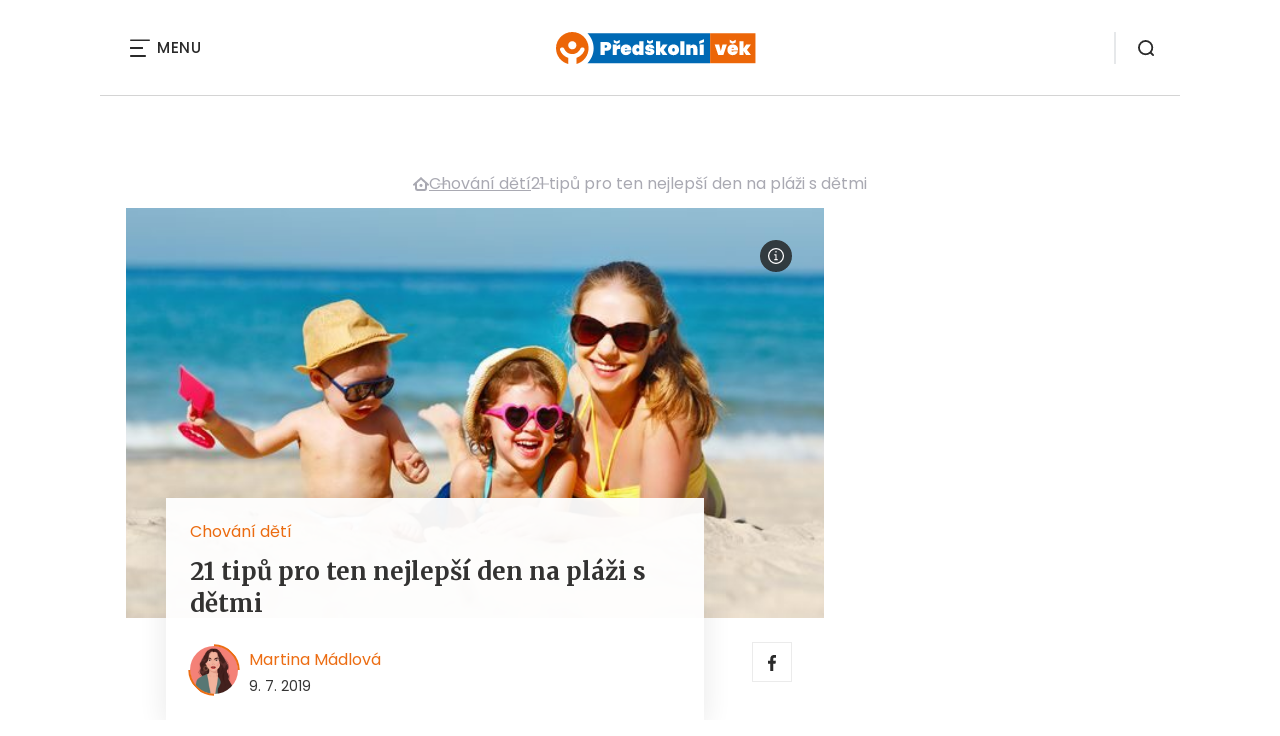

--- FILE ---
content_type: text/html; charset=UTF-8
request_url: https://www.predskolnivek.cz/21-tipu-pro-ten-nejlepsi-den-na-plazi-s-detmi/
body_size: 14335
content:
<!DOCTYPE html>
<html lang="cs">


<head>
    <meta charset="utf-8" />
    <!--[if IE]><meta http-equiv="X-UA-Compatible" content="IE=edge,chrome=1" /><![endif]-->
    <meta name="author" content="Brilo - https://www.brilo.cz" />
    <meta name="viewport" content="width=device-width, initial-scale=1, shrink-to-fit=no, viewport-fit=cover" />
    <meta name="format-detection" content="telephone=no" />

    
    <link rel="preconnect" href=" http://fonts.googleapis.com/" crossorigin="crossorigin">
    <link rel="preconnect" href="https://www.youtube.com">
    <link rel="preconnect" href="https://i.ytimg.com">
    <link rel="preconnect" href="https://i9.ytimg.com">
    <link rel=“preconnect“ href="https://connect.facebook.net/">

    <title>21 tipů pro ten nejlepší den na pláži s dětmi - PředškolníVěk.cz</title>

            <link type="image/png" href="https://www.predskolnivek.cz/wp-content/themes/czechnetmedia/images/favicon/PredskolniVek/favicon_package_v0.16/apple-touch-icon.png" rel="apple-touch-icon" sizes="180x180">
        <link type="image/png" href="https://www.predskolnivek.cz/wp-content/themes/czechnetmedia/images/favicon/PredskolniVek/favicon_package_v0.16/favicon-32x32.png" rel="icon" sizes="32x32">
        <link type="image/png" href="https://www.predskolnivek.cz/wp-content/themes/czechnetmedia/images/favicon/PredskolniVek/favicon_package_v0.16/favicon-16x16.png" rel="icon" sizes="16x16">
        <link type="image/png" href="https://www.predskolnivek.cz/wp-content/themes/czechnetmedia/images/favicon/PredskolniVek/favicon_package_v0.16/android-chrome-192x192.png" rel="icon" sizes="192x192">
        <link type="image/png" href="https://www.predskolnivek.cz/wp-content/themes/czechnetmedia/images/favicon/PredskolniVek/favicon_package_v0.16/android-chrome-512x512.png" rel="icon" sizes="512x512">
        <link type="image/png" href="https://www.predskolnivek.cz/wp-content/themes/czechnetmedia/images/favicon/PredskolniVek/favicon_package_v0.16/mstile-150x150.png" rel="icon" sizes="150x150">
        <link rel="manifest" href="https://www.predskolnivek.cz/wp-content/themes/czechnetmedia/images/favicon/PredskolniVek/favicon_package_v0.16/site.webmanifest" crossorigin="use-credentials">
        <link rel="icon" href="https://www.predskolnivek.cz/wp-content/themes/czechnetmedia/images/favicon/PredskolniVek/favicon_package_v0.16/favicon.ico" type="image/x-icon" />
                    <link href="https://www.predskolnivek.cz/wp-content/themes/czechnetmedia/images/favicon/PredskolniVek/favicon_package_v0.16/safari-pinned-tab.svg" rel="mask-icon" color="#ec6607">
            <meta name="msapplication-TileColor" content="#ec6607">
            <meta name="theme-color" content="#ffffff">
            

    <script src="//delivery.r2b2.cz/static/cnm/cmp.js" async></script>
<!-- Google Tag Manager -->
<script>(function(w,d,s,l,i){w[l]=w[l]||[];w[l].push({'gtm.start':
new Date().getTime(),event:'gtm.js'});var f=d.getElementsByTagName(s)[0],
j=d.createElement(s),dl=l!='dataLayer'?'&l='+l:'';j.async=true;j.src=
'https://www.googletagmanager.com/gtm.js?id='+i+dl;f.parentNode.insertBefore(j,f);
})(window,document,'script','dataLayer','GTM-TCVRSW3');</script>
<!-- End Google Tag Manager -->
    <meta name='robots' content='index, follow, max-image-preview:large, max-snippet:-1, max-video-preview:-1' />

	<!-- This site is optimized with the Yoast SEO plugin v19.13 - https://yoast.com/wordpress/plugins/seo/ -->
	<link rel="canonical" href="https://www.predskolnivek.cz/21-tipu-pro-ten-nejlepsi-den-na-plazi-s-detmi/" />
	<meta property="og:locale" content="cs_CZ" />
	<meta property="og:type" content="article" />
	<meta property="og:title" content="21 tipů pro ten nejlepší den na pláži s dětmi - PředškolníVěk.cz" />
	<meta property="og:description" content="I kdy&#382; m&aacute;te v&iacute;c d&#283;t&iacute;, nemus&iacute; b&yacute;t va&scaron;e dovolen&aacute; na pl&aacute;&#382;i no&#269;n&iacute; m&#367;rou. Nenechte se zastra&scaron;it a vezm&#283;te je s&nbsp;sebou. S&nbsp;na&scaron;imi tipy si to dokonale u&#382;ijete.Mo&#345;sk&yacute; v&aacute;nek, slun&iacute;&#269;ko, p&#345;&iacute;jemn&yacute; zvuk vln. A do toho va&scaron;e d&#283;ti k&#345;i&#269;&iacute;, b&#283;haj&iacute; a nejsou k&nbsp;zastaven&iacute;. Jedno d&iacute;t&#283; se sna&#382;&iacute; ob&#283;dvat p&iacute;sek, druh&eacute; se chce utopit a t&#345;et&iacute; by ode&scaron;lo..." />
	<meta property="og:url" content="https://www.predskolnivek.cz/21-tipu-pro-ten-nejlepsi-den-na-plazi-s-detmi/" />
	<meta property="og:site_name" content="PředškolníVěk.cz" />
	<meta property="article:published_time" content="2019-07-09T13:54:05+00:00" />
	<meta property="article:modified_time" content="2019-07-07T21:54:27+00:00" />
	<meta property="og:image" content="https://www.predskolnivek.cz/wp-content/uploads/2019/07/deti-plaz.jpg" />
	<meta property="og:image:width" content="640" />
	<meta property="og:image:height" content="340" />
	<meta property="og:image:type" content="image/jpeg" />
	<meta name="author" content="Martina Mádlová" />
	<meta name="twitter:card" content="summary_large_image" />
	<meta name="twitter:label1" content="Napsal(a)" />
	<meta name="twitter:data1" content="Martina Mádlová" />
	<meta name="twitter:label2" content="Odhadovaná doba čtení" />
	<meta name="twitter:data2" content="7 minut" />
	<!-- / Yoast SEO plugin. -->


<link rel='dns-prefetch' href='//ajax.googleapis.com' />
<link rel='dns-prefetch' href='//d21-a.sdn.cz' />
<link rel='dns-prefetch' href='//fonts.googleapis.com' />
<style id='safe-svg-svg-icon-style-inline-css' type='text/css'>
.safe-svg-cover{text-align:center}.safe-svg-cover .safe-svg-inside{display:inline-block;max-width:100%}.safe-svg-cover svg{height:100%;max-height:100%;max-width:100%;width:100%}

</style>
<style id='global-styles-inline-css' type='text/css'>
body{--wp--preset--color--black: #000000;--wp--preset--color--cyan-bluish-gray: #abb8c3;--wp--preset--color--white: #ffffff;--wp--preset--color--pale-pink: #f78da7;--wp--preset--color--vivid-red: #cf2e2e;--wp--preset--color--luminous-vivid-orange: #ff6900;--wp--preset--color--luminous-vivid-amber: #fcb900;--wp--preset--color--light-green-cyan: #7bdcb5;--wp--preset--color--vivid-green-cyan: #00d084;--wp--preset--color--pale-cyan-blue: #8ed1fc;--wp--preset--color--vivid-cyan-blue: #0693e3;--wp--preset--color--vivid-purple: #9b51e0;--wp--preset--gradient--vivid-cyan-blue-to-vivid-purple: linear-gradient(135deg,rgba(6,147,227,1) 0%,rgb(155,81,224) 100%);--wp--preset--gradient--light-green-cyan-to-vivid-green-cyan: linear-gradient(135deg,rgb(122,220,180) 0%,rgb(0,208,130) 100%);--wp--preset--gradient--luminous-vivid-amber-to-luminous-vivid-orange: linear-gradient(135deg,rgba(252,185,0,1) 0%,rgba(255,105,0,1) 100%);--wp--preset--gradient--luminous-vivid-orange-to-vivid-red: linear-gradient(135deg,rgba(255,105,0,1) 0%,rgb(207,46,46) 100%);--wp--preset--gradient--very-light-gray-to-cyan-bluish-gray: linear-gradient(135deg,rgb(238,238,238) 0%,rgb(169,184,195) 100%);--wp--preset--gradient--cool-to-warm-spectrum: linear-gradient(135deg,rgb(74,234,220) 0%,rgb(151,120,209) 20%,rgb(207,42,186) 40%,rgb(238,44,130) 60%,rgb(251,105,98) 80%,rgb(254,248,76) 100%);--wp--preset--gradient--blush-light-purple: linear-gradient(135deg,rgb(255,206,236) 0%,rgb(152,150,240) 100%);--wp--preset--gradient--blush-bordeaux: linear-gradient(135deg,rgb(254,205,165) 0%,rgb(254,45,45) 50%,rgb(107,0,62) 100%);--wp--preset--gradient--luminous-dusk: linear-gradient(135deg,rgb(255,203,112) 0%,rgb(199,81,192) 50%,rgb(65,88,208) 100%);--wp--preset--gradient--pale-ocean: linear-gradient(135deg,rgb(255,245,203) 0%,rgb(182,227,212) 50%,rgb(51,167,181) 100%);--wp--preset--gradient--electric-grass: linear-gradient(135deg,rgb(202,248,128) 0%,rgb(113,206,126) 100%);--wp--preset--gradient--midnight: linear-gradient(135deg,rgb(2,3,129) 0%,rgb(40,116,252) 100%);--wp--preset--duotone--dark-grayscale: url('#wp-duotone-dark-grayscale');--wp--preset--duotone--grayscale: url('#wp-duotone-grayscale');--wp--preset--duotone--purple-yellow: url('#wp-duotone-purple-yellow');--wp--preset--duotone--blue-red: url('#wp-duotone-blue-red');--wp--preset--duotone--midnight: url('#wp-duotone-midnight');--wp--preset--duotone--magenta-yellow: url('#wp-duotone-magenta-yellow');--wp--preset--duotone--purple-green: url('#wp-duotone-purple-green');--wp--preset--duotone--blue-orange: url('#wp-duotone-blue-orange');--wp--preset--font-size--small: 13px;--wp--preset--font-size--medium: 20px;--wp--preset--font-size--large: 36px;--wp--preset--font-size--x-large: 42px;}.has-black-color{color: var(--wp--preset--color--black) !important;}.has-cyan-bluish-gray-color{color: var(--wp--preset--color--cyan-bluish-gray) !important;}.has-white-color{color: var(--wp--preset--color--white) !important;}.has-pale-pink-color{color: var(--wp--preset--color--pale-pink) !important;}.has-vivid-red-color{color: var(--wp--preset--color--vivid-red) !important;}.has-luminous-vivid-orange-color{color: var(--wp--preset--color--luminous-vivid-orange) !important;}.has-luminous-vivid-amber-color{color: var(--wp--preset--color--luminous-vivid-amber) !important;}.has-light-green-cyan-color{color: var(--wp--preset--color--light-green-cyan) !important;}.has-vivid-green-cyan-color{color: var(--wp--preset--color--vivid-green-cyan) !important;}.has-pale-cyan-blue-color{color: var(--wp--preset--color--pale-cyan-blue) !important;}.has-vivid-cyan-blue-color{color: var(--wp--preset--color--vivid-cyan-blue) !important;}.has-vivid-purple-color{color: var(--wp--preset--color--vivid-purple) !important;}.has-black-background-color{background-color: var(--wp--preset--color--black) !important;}.has-cyan-bluish-gray-background-color{background-color: var(--wp--preset--color--cyan-bluish-gray) !important;}.has-white-background-color{background-color: var(--wp--preset--color--white) !important;}.has-pale-pink-background-color{background-color: var(--wp--preset--color--pale-pink) !important;}.has-vivid-red-background-color{background-color: var(--wp--preset--color--vivid-red) !important;}.has-luminous-vivid-orange-background-color{background-color: var(--wp--preset--color--luminous-vivid-orange) !important;}.has-luminous-vivid-amber-background-color{background-color: var(--wp--preset--color--luminous-vivid-amber) !important;}.has-light-green-cyan-background-color{background-color: var(--wp--preset--color--light-green-cyan) !important;}.has-vivid-green-cyan-background-color{background-color: var(--wp--preset--color--vivid-green-cyan) !important;}.has-pale-cyan-blue-background-color{background-color: var(--wp--preset--color--pale-cyan-blue) !important;}.has-vivid-cyan-blue-background-color{background-color: var(--wp--preset--color--vivid-cyan-blue) !important;}.has-vivid-purple-background-color{background-color: var(--wp--preset--color--vivid-purple) !important;}.has-black-border-color{border-color: var(--wp--preset--color--black) !important;}.has-cyan-bluish-gray-border-color{border-color: var(--wp--preset--color--cyan-bluish-gray) !important;}.has-white-border-color{border-color: var(--wp--preset--color--white) !important;}.has-pale-pink-border-color{border-color: var(--wp--preset--color--pale-pink) !important;}.has-vivid-red-border-color{border-color: var(--wp--preset--color--vivid-red) !important;}.has-luminous-vivid-orange-border-color{border-color: var(--wp--preset--color--luminous-vivid-orange) !important;}.has-luminous-vivid-amber-border-color{border-color: var(--wp--preset--color--luminous-vivid-amber) !important;}.has-light-green-cyan-border-color{border-color: var(--wp--preset--color--light-green-cyan) !important;}.has-vivid-green-cyan-border-color{border-color: var(--wp--preset--color--vivid-green-cyan) !important;}.has-pale-cyan-blue-border-color{border-color: var(--wp--preset--color--pale-cyan-blue) !important;}.has-vivid-cyan-blue-border-color{border-color: var(--wp--preset--color--vivid-cyan-blue) !important;}.has-vivid-purple-border-color{border-color: var(--wp--preset--color--vivid-purple) !important;}.has-vivid-cyan-blue-to-vivid-purple-gradient-background{background: var(--wp--preset--gradient--vivid-cyan-blue-to-vivid-purple) !important;}.has-light-green-cyan-to-vivid-green-cyan-gradient-background{background: var(--wp--preset--gradient--light-green-cyan-to-vivid-green-cyan) !important;}.has-luminous-vivid-amber-to-luminous-vivid-orange-gradient-background{background: var(--wp--preset--gradient--luminous-vivid-amber-to-luminous-vivid-orange) !important;}.has-luminous-vivid-orange-to-vivid-red-gradient-background{background: var(--wp--preset--gradient--luminous-vivid-orange-to-vivid-red) !important;}.has-very-light-gray-to-cyan-bluish-gray-gradient-background{background: var(--wp--preset--gradient--very-light-gray-to-cyan-bluish-gray) !important;}.has-cool-to-warm-spectrum-gradient-background{background: var(--wp--preset--gradient--cool-to-warm-spectrum) !important;}.has-blush-light-purple-gradient-background{background: var(--wp--preset--gradient--blush-light-purple) !important;}.has-blush-bordeaux-gradient-background{background: var(--wp--preset--gradient--blush-bordeaux) !important;}.has-luminous-dusk-gradient-background{background: var(--wp--preset--gradient--luminous-dusk) !important;}.has-pale-ocean-gradient-background{background: var(--wp--preset--gradient--pale-ocean) !important;}.has-electric-grass-gradient-background{background: var(--wp--preset--gradient--electric-grass) !important;}.has-midnight-gradient-background{background: var(--wp--preset--gradient--midnight) !important;}.has-small-font-size{font-size: var(--wp--preset--font-size--small) !important;}.has-medium-font-size{font-size: var(--wp--preset--font-size--medium) !important;}.has-large-font-size{font-size: var(--wp--preset--font-size--large) !important;}.has-x-large-font-size{font-size: var(--wp--preset--font-size--x-large) !important;}
</style>
<link rel='stylesheet' id='diffvi-dist-css'  href='https://www.predskolnivek.cz/wp-content/plugins/distributor/distributor.css?ver=4.4' type='text/css' media='all' />
<link rel='stylesheet' id='google-font-css'  href='https://fonts.googleapis.com/css2?family=Merriweather:wght@700&#038;family=Poppins:wght@400;500;700&#038;display=swap' type='text/css' media='all' />
<link rel='stylesheet' id='theme-style-css'  href='https://www.predskolnivek.cz/wp-content/themes/czechnetmedia/style.css?ver=2020-12-15' type='text/css' media='all' />
<script type='text/javascript' src='https://www.predskolnivek.cz/wp-includes/js/jquery/jquery.min.js?ver=3.6.0' id='jquery-core-js'></script>
<script type='text/javascript' src='https://www.predskolnivek.cz/wp-includes/js/jquery/jquery-migrate.min.js?ver=3.3.2' id='jquery-migrate-js'></script>
<script type='text/javascript' src='https://d21-a.sdn.cz/d_21/sl/3/loader.js' id='seznam-jquery-js'></script>
<link rel="https://api.w.org/" href="https://www.predskolnivek.cz/wp-json/" /><link rel="alternate" type="application/json" href="https://www.predskolnivek.cz/wp-json/wp/v2/posts/574" /><link rel="alternate" type="application/json+oembed" href="https://www.predskolnivek.cz/wp-json/oembed/1.0/embed?url=https%3A%2F%2Fwww.predskolnivek.cz%2F21-tipu-pro-ten-nejlepsi-den-na-plazi-s-detmi%2F" />
<link rel="alternate" type="text/xml+oembed" href="https://www.predskolnivek.cz/wp-json/oembed/1.0/embed?url=https%3A%2F%2Fwww.predskolnivek.cz%2F21-tipu-pro-ten-nejlepsi-den-na-plazi-s-detmi%2F&#038;format=xml" />
<script src="https://ssp.imedia.cz/static/js/ssp.js"></script>

</head>

<body class="post-template-default single single-post postid-574 single-format-standard" style="--primary: #ec6607; --primary-hover: #ec6607; --primary-light: #feede0; --text: #2A2A2A; ">

    <!-- Google Tag Manager (noscript) -->
<noscript><iframe src="https://www.googletagmanager.com/ns.html?id=GTM-TCVRSW3"
height="0" width="0" style="display:none;visibility:hidden"></iframe></noscript>
<!-- End Google Tag Manager (noscript) -->
            <header class="header-main">
    <span class="header-main__scrolled-bar"></span>
    <div class="container">
        <nav class="header-main__nav-main">
            <ul>
                <li id="menu-item-73" class="menu-item menu-item-type-taxonomy menu-item-object-category menu-item-73"><a href="https://www.predskolnivek.cz/category/chystame-se-do-skoly/">Škola</a></li>
<li id="menu-item-74" class="menu-item menu-item-type-taxonomy menu-item-object-category menu-item-74"><a href="https://www.predskolnivek.cz/category/co-ma-umet-predskolak/">Co má umět předškolák</a></li>
<li id="menu-item-75" class="menu-item menu-item-type-taxonomy menu-item-object-category menu-item-75"><a href="https://www.predskolnivek.cz/category/deti-a-sport/">Sport</a></li>
<li id="menu-item-76" class="menu-item menu-item-type-taxonomy menu-item-object-category menu-item-76"><a href="https://www.predskolnivek.cz/category/hudba-pro-deti/">Hudba</a></li>
<li id="menu-item-77" class="menu-item menu-item-type-taxonomy menu-item-object-category menu-item-77"><a href="https://www.predskolnivek.cz/category/krouzky-a-vzdelavani-deti/">Kroužky</a></li>
<li id="menu-item-78" class="menu-item menu-item-type-taxonomy menu-item-object-category menu-item-78"><a href="https://www.predskolnivek.cz/category/maminky/">Maminky</a></li>
<li id="menu-item-79" class="menu-item menu-item-type-taxonomy menu-item-object-category menu-item-79"><a href="https://www.predskolnivek.cz/category/skolka/">Školka</a></li>
<li id="menu-item-80" class="menu-item menu-item-type-taxonomy menu-item-object-category menu-item-80"><a href="https://www.predskolnivek.cz/category/zdravi-deti/">Zdraví dětí</a></li>
            </ul>
        </nav>

        <div class="header-main__nav-button">
            <span></span>
            <span></span>
            <span></span>
            <span></span>
            Menu
        </div>

                                            <a class="header-main__brand" href="https://www.predskolnivek.cz">
                    <img src="" data-src="https://www.predskolnivek.cz/wp-content/uploads/2021/04/logo21_PredskolniVek.svg" draggable="false" alt="PředškolníVěk.cz" ><noscript><img src="https://www.predskolnivek.cz/wp-content/uploads/2021/04/logo21_PredskolniVek.svg" alt="PředškolníVěk.cz"></noscript>                </a>
                    
        
        <div class="header-search">
    <form id="searchform" class="header-search__inner" role="search" method="get" action="https://www.predskolnivek.cz/">

        <input id="s" name="s" class="header-search__input" type="text" placeholder="Hledat na...">

        <button class="btn  header-search__submit --small --primary" type="submit">
            <span>Vyhledat</span>
        </button>
    </form>

    <div class="header-search__button">
        <svg xmlns="http://www.w3.org/2000/svg" width="16" height="16" viewBox="0 0 16 16"><path class="a" d="M15.731 14.44l-2.146-2.138a7.607 7.607 0 001.624-4.7 7.641 7.641 0 00-7.6-7.6 7.641 7.641 0 00-7.6 7.6 7.641 7.641 0 007.6 7.6 7.606 7.606 0 004.7-1.624l2.138 2.146a.91.91 0 00.646.269.91.91 0 00.645-.269.91.91 0 00.262-.638.91.91 0 00-.269-.646zM1.85 7.62a5.8 5.8 0 015.77-5.77 5.8 5.8 0 015.77 5.77 5.8 5.8 0 01-5.77 5.77 5.8 5.8 0 01-5.77-5.77z"/></svg>    </div>
</div>    </div>
    <div class="header-mask"></div>
</header>

        <main>
            <section class="entry-content-section base-section --p-top-0 --mobile-p-x-0"><div class="container"><div id="dist_leaderboard" class="distributor" aria-hidden="true"><div id="ado-oKKQM8y.N505B9J8CuW.7xwFoUgOAUd1tUTKi9wlrBv.W7"></div><div id="ssp-zone-139314"></div></div>
</div></section>                <div class="breadcrumbs-container container">
        <div class="breadcrumbs  ">
            <span><span><a href="https://www.predskolnivek.cz/">Domů</a></span>  <span><a href="https://www.predskolnivek.cz/category/chovani-deti/">Chování dětí</a></span>  <span class="breadcrumb_last" aria-current="page">21 tipů pro ten nejlepší den na pláži s dětmi</span></span>        </div>
    </div>

            <div id="projectNotices" class="container">
	</div>    
    <div class="container">
        <div class="content-and-aside layout-base-content">
            <div class="content">
                                    
<section class="base-section detail-intro-section --p-top-0 --p-x-0">
    <div class="container">

        
    <div class="detail-intro-gallery">
        <div class="gallery-item detail-intro-gallery__item">
            <div class="gallery-icon detail-intro-gallery__icon">
                <a class="detail-intro-gallery__img" href="https://www.predskolnivek.cz/21-tipu-pro-ten-nejlepsi-den-na-plazi-s-detmi/?galerie&obrazek=576">
                    <img src="" data-src="https://www.predskolnivek.cz/wp-content/uploads/fly-images/576/deti-plaz-1036x608-c.jpg" srcset="" data-srcset="https://www.predskolnivek.cz/wp-content/uploads/fly-images/576/deti-plaz-414x244-c.jpg 414w, https://www.predskolnivek.cz/wp-content/uploads/fly-images/576/deti-plaz-699x411-c.jpg 699w, https://www.predskolnivek.cz/wp-content/uploads/fly-images/576/deti-plaz-1036x608-c.jpg 1036w, https://www.predskolnivek.cz/wp-content/uploads/fly-images/576/deti-plaz-1398x822-c.jpg 1398w, https://www.predskolnivek.cz/wp-content/uploads/fly-images/576/deti-plaz-2072x1216-c.jpg 2072w" draggable="false" alt="Děti na pláži" ><noscript><img src="https://www.predskolnivek.cz/wp-content/uploads/fly-images/576/deti-plaz-1036x608-c.jpg" alt="Děti na pláži"></noscript>                </a>
            </div>
        </div>

        
                    <div class="detail-intro-gallery__autor-block">
                <span class="detail-intro-gallery__autor">Zdroj: Shutterstock</span>
                <img src="" data-src="https://www.predskolnivek.cz/wp-content/themes/czechnetmedia/images/svg/info.svg" alt="" aria-hidden="true" draggable="false">
            </div>
        
            </div>

        <div class="detail-intro-section__content ">
            <div class="post-item  signpost-item__post">
                <div class="post-item__tags base-text base-header__tag">
                    <a class='post-item__tag-link' href='https://www.predskolnivek.cz/category/chovani-deti/'>
                        Chování dětí                    </a>
                </div>

                <header class="post-item__header">
                    <h1 class="post-item__heading article-heading">
                        21 tipů pro ten nejlepší den na pláži s dětmi                    </h1>
                </header>

                <div class="post-item__author">
                    <div class="author">
                        <a class="author__image" href="https://www.predskolnivek.cz/author/martina-madlova/">
                            <img src="" data-src="https://www.predskolnivek.cz/wp-content/uploads/2022/04/nausnice-300x300.jpg" alt="Martina Mádlová">
                        </a>
                        <div class="author__text">
                            <h4 class="author__heading base-text">
                                <a href="https://www.predskolnivek.cz/author/martina-madlova/">Martina Mádlová</a>
                            </h4>

                            <p class="author__perex small-text">
                                                                    9. 7. 2019                                                            </p>
                        </div>
                    </div>
                </div>
            </div>

            <div class="detail-intro-gallery__share">
                <a class="detail-intro-section__link" href="https://www.facebook.com/sharer/sharer.php?u=https://www.predskolnivek.cz/21-tipu-pro-ten-nejlepsi-den-na-plazi-s-detmi/" target="_blank" rel="nofollow">
                    <svg xmlns="http://www.w3.org/2000/svg" width="8.31" height="16" viewBox="0 0 8.31 16"><path class="a" d="M5.393 16V8.7h2.449l.367-2.845H5.393V4.039c0-.823.228-1.385 1.41-1.385h1.505V.109a20.41 20.41 0 00-2.194-.111 3.427 3.427 0 00-3.659 3.759v2.1H0v2.845h2.456v7.3z"/></svg>                </a>
                            </div>
        </div>

            </div>
</section>
                    
<div class="entry-content js-page-progress-bar-offset entry-content-detail">
    <p>I kdy&#382; m&aacute;te v&iacute;c d&#283;t&iacute;, nemus&iacute; b&yacute;t va&scaron;e dovolen&aacute; na pl&aacute;&#382;i no&#269;n&iacute; m&#367;rou. Nenechte se zastra&scaron;it a vezm&#283;te je s&nbsp;sebou. S&nbsp;na&scaron;imi tipy si to dokonale u&#382;ijete.<!--more--><p>Mo&#345;sk&yacute; v&aacute;nek, slun&iacute;&#269;ko, p&#345;&iacute;jemn&yacute; zvuk vln. A do toho va&scaron;e d&#283;ti k&#345;i&#269;&iacute;, b&#283;haj&iacute; a nejsou k&nbsp;zastaven&iacute;. Jedno d&iacute;t&#283; se sna&#382;&iacute; ob&#283;dvat p&iacute;sek, druh&eacute; se chce utopit a t&#345;et&iacute; by ode&scaron;lo s&nbsp;ka&#382;d&yacute;m. Nic se ale nej&iacute; tak hork&eacute;, jak to vypad&aacute;. I vy se m&#367;&#382;ete nau&#269;it milovat pobyt u mo&#345;e nebo kdekoliv jinde jako rodina a se v&scaron;&iacute;m v&scaron;udy.</p><div id="dist_single01" class="distributor dist_single dist_before01h2" aria-hidden="true"><div id="ado-q1.hu7dorN4qAVwsHzdat.YI4im1c947RxCW7wx2O4X.X7"></div><div id="ssp-zone-139344"></div></div>

<h2>1. Jd&#283;te velmi brzy nebo naopak pozd&#283;</h2><p>Bu&#271; brzy vsta&#328;te a jd&#283;te na pl&aacute;&#382; hned r&aacute;no. Dopoledne m&#367;&#382;ete ukon&#269;it &#269;ast&yacute;m ob&#283;dem na pl&aacute;&#382;i. Nebo jd&#283;te a&#382; pozd&#283;ji odpoledne. Jde o to, vyhnout se nejhor&scaron;&iacute; dob&#283;, kdy jsou UV paprsky nejsiln&#283;j&scaron;&iacute;.</p><h2>2. Po&#345;i&#271;te vhodn&yacute; opalovac&iacute; kr&eacute;m</h2><p>Opalovac&iacute; kr&eacute;m volte takov&yacute;, kter&yacute; se rychle vst&#345;eb&aacute;, snadno nan&aacute;&scaron;&iacute; a nezanech&aacute;v&aacute; b&iacute;l&yacute; povlak. Ide&aacute;ln&#283; by tak&eacute; nem&#283;l obsahovat &#382;&aacute;dn&eacute; chemick&eacute; slou&#269;eniny. Hle&#271;te hlavn&#283; na p&#345;&iacute;rodn&iacute; slo&#382;en&iacute;, kter&eacute; nejen, &#382;e ne&scaron;kod&iacute; poko&#382;ce d&#283;t&iacute; nebo t&eacute; va&scaron;&iacute;, ale chr&aacute;n&iacute; i mo&#345;sk&eacute; &#382;ivo&#269;ichy.</p><div id="dist_single02" class="distributor dist_single dist_before03h2" aria-hidden="true"><div id="ado-ouJQdbd85wCAlwbbfvdlmDaXzRlVGScyFHVFIZ6ZEpb.Y7"></div><div id="ssp-zone-200391"></div></div>

<h2>3. Hl&iacute;dejte &#269;as</h2><p>Mo&#382;n&aacute; to zn&iacute; divn&#283;, ale pobyt na slunci byste m&#283;li pe&#269;liv&#283; hl&iacute;dat. Existuj&iacute; aplikace s&nbsp;&#269;asova&#269;em, kter&eacute; v&aacute;m vym&#283;&#345;&iacute; dobu str&aacute;venou na slun&iacute;&#269;ku.</p><h2>4. Vytvo&#345;te si svou o&aacute;zu</h2><p>D&#345;&iacute;ve v&aacute;m asi sta&#269;il jen ru&#269;n&iacute;k ledabyle pohozen&yacute; na pl&aacute;&#382;i, pit&iacute; a n&#283;jak&aacute; ta kn&iacute;&#382;ka. Kdy&#382; m&aacute;te d&#283;ti, u&#382; toho pot&#345;ebujete trochu v&iacute;c a hlavn&#283; st&iacute;n. Proto si nezapome&#328;te s&nbsp;sebou vz&iacute;t slune&#269;n&iacute;k a pop&#345;&iacute;pad&#283; i pl&aacute;&#382;ov&yacute; stan, pokud je nem&aacute;te v&nbsp;cen&#283; ubytov&aacute;n&iacute;. M&aacute;te tak dostatek prostoru pro v&scaron;echny, aby byli chr&aacute;n&#283;ni p&#345;i j&iacute;dle nebo p&#345;i h&#345;e.</p><blockquote class="wp-embedded-content" data-secret="MMCY4Y5r6r"><p><a href="https://www.predskolnivek.cz/naucte-sve-dite-plavat-vime-jak-na-to/">Nau&#269;te sv&eacute; d&iacute;t&#283; plavat. V&iacute;me, jak na to</a></p></blockquote><p><iframe class="wp-embedded-content" sandbox="allow-scripts" security="restricted" style="position: absolute; clip: rect(1px, 1px, 1px, 1px);" src="https://www.predskolnivek.cz/naucte-sve-dite-plavat-vime-jak-na-to/embed/#?secret=MMCY4Y5r6r" data-secret="MMCY4Y5r6r" width="500" height="282" title="&bdquo;Nau&#269;te sv&eacute; d&iacute;t&#283; plavat. V&iacute;me, jak na to&ldquo; &mdash; P&#345;ed&scaron;koln&iacute;V&#283;k.cz" frameborder="0" marginwidth="0" marginheight="0" scrolling="no"></iframe></p><div id="dist_single03" class="distributor dist_single dist_before05h2" aria-hidden="true"><div id="ado-isFBUpStvBg4iDDdJKJbOhJfIGDvPeMe8UdgahO42iH.r7"></div></div>

<h2>5. Vezm&#283;te klidn&#283; i mal&yacute; de&scaron;tn&iacute;k</h2><p>Mnoho d&#283;t&iacute; si neust&aacute;le u mo&#345;e sund&aacute;v&aacute; &#269;epice a klobouky. Pokud nechcete, aby byly permanentn&#283; vystaveny slune&#269;n&iacute;mu svitu, vezm&#283;te si s&nbsp;sebou de&scaron;tn&iacute;k a st&#367;jte nad n&iacute;m, zat&iacute;mco si hraje v&nbsp;p&iacute;sku mimo v&aacute;&scaron; pl&aacute;&#382;ov&yacute; stan nebo slune&#269;n&iacute;k.</p><h2>6. Vyu&#382;ijte teplo v&nbsp;aut&#283;</h2><p>Nechte v&nbsp;aut&#283; l&aacute;hve se zmrzlou vodou. Pozd&#283;ji v&aacute;s budou &#269;ekat studen&eacute; n&aacute;poje a vy se nebudete muset uchylovat ke zbyte&#269;n&eacute;mu kupov&aacute;n&iacute; balen&eacute; studen&eacute; vody.</p><h2>7. Objevte tureck&eacute; ru&#269;n&iacute;ky</h2><p>Tureck&eacute; ru&#269;n&iacute;ky jsou lehk&eacute;, ploch&eacute; a tkan&eacute; ru&#269;n&iacute;ky, kter&eacute; zaberou mnohem m&eacute;n&#283; m&iacute;sta v&nbsp;ta&scaron;ce ne&#382; jejich frot&eacute; prot&#283;j&scaron;ky. Ale v&#283;&#345;te, &#382;e jsou st&aacute;le dost m&#283;kk&eacute;, aby se v&nbsp;nich d&#283;ti c&iacute;tily pohodln&#283;.</p><div id="dist_single04" class="distributor dist_single dist_before08h2" aria-hidden="true"><div id="ado-Shbgc2S5d_XYT8Hzrm_Z5FgP.FGYB..ouDHv0AtfrhX.U7"></div></div>

<h2>8. Vezm&#283;te si pali&#269;ku</h2><p>Vezm&#283;te si s&nbsp;sebou gumovou pali&#269;ku nebo klad&iacute;vko. Umo&#382;n&iacute; v&aacute;m to hezky p&#345;ipevnit slune&#269;n&iacute;k do p&iacute;sku a je pak men&scaron;&iacute; nebezpe&#269;&iacute;, &#382;e v&aacute;m ho v&iacute;tr odfoukne.</p><h2>9. Nezapome&#328;te no&#269;n&iacute;k</h2><p>Pokud zrovna u&#269;&iacute;te sv&eacute; d&iacute;t&#283; na no&#269;n&iacute;k a nechcete neust&aacute;le hledat z&aacute;chody nebo nejbli&#382;&scaron;&iacute; ke&#345;&iacute;&#269;ek, p&#345;ineste si s&nbsp;sebou cestovn&iacute; no&#269;n&iacute;k a samoz&#345;ejm&#283; i koupac&iacute; plenky, proto&#382;e bez nich by to ne&scaron;lo. D&iacute;t&#283;ti pak &#345;ekn&#283;te, &#382;e m&aacute; na sob&#283; pl&aacute;&#382;ov&eacute; kalhotky. Ne&#345;&iacute;kejte, &#382;e m&aacute; plenky. Mohlo by se snadno st&aacute;t, &#382;e si pak ne&#345;ekne, a&#382; se mu bude cht&iacute;t na z&aacute;chod.</p><h2>10. Nejezte p&iacute;sek</h2><p>Hrozny, bor&#367;vky a na&#345;ezan&eacute; ovoce dejte do dob&#345;e uzav&iacute;rateln&yacute;ch d&oacute;z, abyste nem&#283;li v&scaron;e pln&eacute; p&iacute;sku. Kdy&#382; se tam n&aacute;hodou n&#283;jak&yacute; p&iacute;sek dostane, jednodu&scaron;e je opl&aacute;chnete a m&#367;&#382;ete j&iacute;st. Stejn&#283; tak to funguje i se zeleninou.</p><blockquote class="wp-embedded-content" data-secret="i5ee4Wzk58"><p><a href="https://www.predskolnivek.cz/prazdniny-se-blizi-jak-vybrat-skvely-tabor-pro-deti/">Pr&aacute;zdniny se bl&iacute;&#382;&iacute;. Jak vybrat skv&#283;l&yacute; t&aacute;bor pro d&#283;ti?</a></p></blockquote><p><iframe class="wp-embedded-content" sandbox="allow-scripts" security="restricted" style="position: absolute; clip: rect(1px, 1px, 1px, 1px);" src="https://www.predskolnivek.cz/prazdniny-se-blizi-jak-vybrat-skvely-tabor-pro-deti/embed/#?secret=i5ee4Wzk58" data-secret="i5ee4Wzk58" width="500" height="282" title="&bdquo;Pr&aacute;zdniny se bl&iacute;&#382;&iacute;. Jak vybrat skv&#283;l&yacute; t&aacute;bor pro d&#283;ti?&ldquo; &mdash; P&#345;ed&scaron;koln&iacute;V&#283;k.cz" frameborder="0" marginwidth="0" marginheight="0" scrolling="no"></iframe></p><div id="dist_single05" class="distributor dist_single dist_before11h2" aria-hidden="true"><div id="ado-BKGXCY1iNz1NwwG21DR4emeDEj7ANb3u9vjgRfuN4v..Y7"></div></div>

<h2>11. Rozd&#283;lte j&iacute;dlo</h2><p>Dal&scaron;&iacute; zp&#367;sob, jak se vyhnout p&iacute;se&#269;n&eacute;mu ob&#269;erstven&iacute;. V&scaron;e zabalte do mal&yacute;ch, samostatn&yacute;ch pytl&iacute;k&#367; (vyb&iacute;rejte opakovan&#283; pou&#382;iteln&eacute;, a&#357; zbyte&#269;n&#283; netvo&#345;&iacute;te odpad). Kdy&#382; se dostane p&iacute;sek do jednoho pytl&iacute;ku, nebude zni&#269;en&eacute; i v&scaron;e ostatn&iacute;.</p><h2>12. Vezm&#283;te si s&nbsp;sebou dvakr&aacute;t tolik j&iacute;dla, ne&#382; kolik si mysl&iacute;te</h2><p>A&#357; ud&#283;l&aacute;te, co ud&#283;l&aacute;te, skoro v&#382;dy se p&iacute;sek n&#283;kam dostane a kdy&#382; se tam nedostane p&iacute;sek, tak mo&#345;sk&aacute; voda bez ohledu na to, jak moc jste opatrn&iacute;. A d&#283;ti maj&iacute; hlad, kdy&#382; l&iacute;taj&iacute; p&#367;l dne po pl&aacute;&#382;i.</p><h2>13. Pijte, pijte, pijte</h2><p>Mal&yacute;m d&#283;tem mus&iacute;te p&#345;ipom&iacute;nat, &#382;e maj&iacute; dostate&#269;n&#283; p&iacute;t. Na pl&aacute;&#382; si p&#345;ineste dostate&#269;n&eacute; mno&#382;stv&iacute; vody. A ano, opravdu vody. Sladk&eacute; n&aacute;poje ur&#269;it&#283; vynechte. Mimo tekutin m&#367;&#382;ete vz&iacute;t t&#345;eba i pokr&aacute;jen&yacute; meloun, kter&yacute; v&yacute;born&#283; chutn&aacute; a je pln&yacute; vody.</p><h2>14. Ob&#269;as jsou &uacute;platky povoleny</h2><p>Na dovolen&eacute; nemus&iacute;te b&yacute;t tak striktn&iacute;. Pokud chcete, aby va&scaron;e d&#283;ti n&#283;co ud&#283;laly, nebo neud&#283;laly (namazaly se opalovac&iacute;m kr&eacute;mem, nosily klobouk apod.), m&#367;&#382;e b&yacute;t takov&aacute; zast&aacute;vka v&nbsp;obchod&#283; se zmrzlinou nebo u st&aacute;nku mocn&yacute;m &uacute;platkem.</p><h2>15. Selektujte pl&aacute;&#382;ov&eacute; hra&#269;ky</h2><p>Na pl&aacute;&#382;i nepot&#345;ebujete m&iacute;t obrovsk&yacute; arzen&aacute;l hra&#269;ek. Sta&#269;&iacute; kbel&iacute;k, lopatka a mo&#382;n&aacute; n&#283;jak&eacute; auto. Hodn&#283; obl&iacute;ben&eacute; jsou velk&eacute; lopaty, kter&eacute; vykopou po&#345;&aacute;dn&eacute; d&iacute;ry. Pro v&iacute;ce d&#283;t&iacute; jich berte v&iacute;c a rozhodn&#283; ne ka&#382;dou jinou, proto&#382;e v&#382;dycky v&scaron;ichni budou cht&iacute;t tu stejnou.</p><div id="dist_single06" class="distributor dist_single dist_before16h2" aria-hidden="true"><div id="ado-aukGJuSokhNTjKXYWNVclHerDt.A89sk9yvrZGDY5j..Z7"></div></div>

<h2>16. Vezm&#283;te si s&nbsp;sebou mal&yacute; baz&eacute;nek</h2><p>Mal&yacute; d&#283;tsk&yacute; baz&eacute;nek klidn&#283; unesete. Pro kojence a mal&eacute; d&#283;ti&#269;ky je mal&yacute; nafukovac&iacute; baz&eacute;n um&iacute;st&#283;n&yacute; v&nbsp;pl&aacute;&#382;ov&eacute;m stanu skv&#283;l&yacute;m zp&#367;sobem, jak zajistit vodu, ale bez p&#345;&iacute;m&eacute;ho slunce.</p><h2>17. Se sp&aacute;nkem moc nepo&#269;&iacute;tejte</h2><p>&#268;as na pl&aacute;&#382;i b&#283;&#382;&iacute; rychle a d&#283;ti jsou cel&eacute; rozdov&aacute;d&#283;n&eacute; a rozhodn&#283; nemaj&iacute; ani pomy&scaron;len&iacute; na to, &#382;e by si dop&#345;&aacute;ly sv&#367;j pravideln&iacute; odpoledn&iacute; sp&aacute;nek. A u&#382; v&#367;bec ne p&#345;&iacute;mo u mo&#345;e. Pokud v&aacute;m tam usne, m&aacute;te opravdu obrovsk&eacute; &scaron;t&#283;st&iacute;.</p><h2>18. P&#345;&iacute;liv nebo odliv</h2><p>Mnoho rodin miluje &#269;as odlivu a vyb&iacute;raj&iacute; si pr&aacute;v&#283; takov&eacute; chv&iacute;le k&nbsp;n&aacute;v&scaron;t&#283;v&#283; pl&aacute;&#382;e. P&#345;ije&#271;te asi hodinu p&#345;ed odlivem. Je to ide&aacute;ln&iacute; &#269;as pro pr&#367;zkum a pozorov&aacute;n&iacute; p&#345;irozen&eacute;ho kolob&#283;hu u mo&#345;e. Nezapome&#328;te st&aacute;t dostate&#269;n&#283; daleko od vody.</p><h2>19. Vezm&#283;te si s&nbsp;sebou poh&aacute;dkovou kn&iacute;&#382;ku</h2><p>Nebo i jinou obl&iacute;benou. M&#367;&#382;ete nahlas &#269;&iacute;st ve chv&iacute;li, kdy d&#283;ti jed&iacute; nebo pot&#345;ebuj&iacute; p&#345;est&aacute;vku. Zaposlouchaj&iacute; se do obl&iacute;ben&eacute;ho p&#345;&iacute;b&#283;hu a nebudou m&iacute;t pot&#345;ebu neust&aacute;le odb&iacute;hat.</p><h2>20. Vyb&iacute;rejte pl&aacute;&#382; s&nbsp;aktivitami</h2><p>Najd&#283;te si pl&aacute;&#382;, kde nechyb&iacute; dal&scaron;&iacute; z&aacute;bava, jako p&#367;j&#269;ovny &scaron;lapac&iacute;ch voz&iacute;tek, j&iacute;zdy na lodi, st&aacute;nky s&nbsp;ob&#269;erstven&iacute;m apod. Fajn jsou i r&#367;zn&eacute; anima&#269;n&iacute; programy, divad&eacute;lka pro d&#283;ti, zapl&eacute;t&aacute;n&iacute; cop&aacute;nk&#367; nebo t&#345;eba p&#367;j&#269;ovna kol. Pl&aacute;&#382;, kter&aacute; poskytuje dal&scaron;&iacute; aktivity, jen umoc&#328;uje dokonal&yacute; z&aacute;&#382;itek.</p><blockquote class="wp-embedded-content" data-secret="gr18O5Nbqx"><p><a href="https://www.predskolnivek.cz/10-tipu-jak-si-uzit-s-detmi-dovolenou-u-vody/">10 tip&#367;, jak si u&#382;&iacute;t s d&#283;tmi dovolenou u vody</a></p></blockquote><p><iframe class="wp-embedded-content" sandbox="allow-scripts" security="restricted" style="position: absolute; clip: rect(1px, 1px, 1px, 1px);" src="https://www.predskolnivek.cz/10-tipu-jak-si-uzit-s-detmi-dovolenou-u-vody/embed/#?secret=gr18O5Nbqx" data-secret="gr18O5Nbqx" width="500" height="282" title="&bdquo;10 tip&#367;, jak si u&#382;&iacute;t s d&#283;tmi dovolenou u vody&ldquo; &mdash; P&#345;ed&scaron;koln&iacute;V&#283;k.cz" frameborder="0" marginwidth="0" marginheight="0" scrolling="no"></iframe></p><h2>21. Zabalte se na pl&aacute;&#382; jako prof&iacute;k</h2><p>N&aacute;sleduj&iacute;c&iacute; seznam v&aacute;m pom&#367;&#382;e zjistit, co v&scaron;e na pl&aacute;&#382;i m&#367;&#382;ete pot&#345;ebovat:</p><ul>
<li>alespo&#328; dva opalovac&iacute; kr&eacute;my, kdybyste jeden ztratili nebo se vylil &#269;i do&scaron;lo k&nbsp;jin&eacute;mu probl&eacute;mu,</li>
<li>uzav&iacute;ratelnou ta&scaron;ku k&nbsp;ukl&aacute;d&aacute;n&iacute; mokr&yacute;ch plavek, ru&#269;n&iacute;k&#367; atd.,</li>
<li>pl&aacute;&#382;ovou &#269;epici, klobouk, slune&#269;n&iacute; br&yacute;le,</li>
<li>dostatek vody,</li>
<li>n&#283;jak&eacute; pen&iacute;ze na zmrzlinu nebo n&#283;co dobr&eacute;ho,</li>
<li>d&#283;tsk&eacute; ubrousky a ut&#283;rky na ut&#345;en&iacute;,</li>
<li>mini l&eacute;k&aacute;rni&#269;ka s&nbsp;kr&eacute;mem po opalov&aacute;n&iacute;, n&aacute;plast&iacute; a antibakteri&aacute;ln&iacute; mast&iacute; a pop&#345;&iacute;pad&#283; n&#283;&#269;&iacute;m na sp&aacute;leniny od slun&iacute;&#269;ka,</li>
<li>hodn&#283; j&iacute;dla.</li>
</ul></p>
<div id="dist_single99" class="distributor dist_single" aria-hidden="true"><div id="ado-I44GWJqzkhp8hw.o2IAC4j1JA3mWcFK6y4D5ZtxXs_L.s7"></div><div id="ssp-zone-139334"></div><div id="ssp-zone-139349"></div></div>
</div>

<div class="entry-content --content-distributor-only">
</div>                    
<section class="base-section post-rating-section --p-x-0">
    <div class="container ">
        <div class="post-rating-section__content">
            <div class="article-heading">Ohodnoťte tento článek:</div>

            <form class="post-rating-section__form" action="">
                <span class="article-heading post-rating-section_average">3</span>

                <div class="post-rating-section__stars-container">
                    <label class="post-rating-section__star" data-star-number="1" for="star1">
                        <svg xmlns="http://www.w3.org/2000/svg" width="24" height="23" viewBox="0 0 24 23" fill="#e5005b"><path class="a" d="M23.937 8.691a1.273 1.273 0 00-1.1-.877l-6.927-.629L13.171.774A1.276 1.276 0 0012 .003a1.275 1.275 0 00-1.173.775l-2.739 6.41-6.928.629a1.275 1.275 0 00-1.1.877 1.274 1.274 0 00.373 1.355l5.236 4.592-1.544 6.8a1.275 1.275 0 00.5 1.317 1.273 1.273 0 00.747.243 1.271 1.271 0 00.654-.182L12 19.246l5.973 3.571a1.271 1.271 0 001.4-.061 1.276 1.276 0 00.5-1.317l-1.544-6.8 5.236-4.591a1.276 1.276 0 00.372-1.357z"/></svg>                    </label>
                    <label class="post-rating-section__star" data-star-number="2" for="star2">
                        <svg xmlns="http://www.w3.org/2000/svg" width="24" height="23" viewBox="0 0 24 23" fill="#e5005b"><path class="a" d="M23.937 8.691a1.273 1.273 0 00-1.1-.877l-6.927-.629L13.171.774A1.276 1.276 0 0012 .003a1.275 1.275 0 00-1.173.775l-2.739 6.41-6.928.629a1.275 1.275 0 00-1.1.877 1.274 1.274 0 00.373 1.355l5.236 4.592-1.544 6.8a1.275 1.275 0 00.5 1.317 1.273 1.273 0 00.747.243 1.271 1.271 0 00.654-.182L12 19.246l5.973 3.571a1.271 1.271 0 001.4-.061 1.276 1.276 0 00.5-1.317l-1.544-6.8 5.236-4.591a1.276 1.276 0 00.372-1.357z"/></svg>                    </label>
                    <label class="post-rating-section__star" data-star-number="3" for="star3">
                        <svg xmlns="http://www.w3.org/2000/svg" width="24" height="23" viewBox="0 0 24 23" fill="#e5005b"><path class="a" d="M23.937 8.691a1.273 1.273 0 00-1.1-.877l-6.927-.629L13.171.774A1.276 1.276 0 0012 .003a1.275 1.275 0 00-1.173.775l-2.739 6.41-6.928.629a1.275 1.275 0 00-1.1.877 1.274 1.274 0 00.373 1.355l5.236 4.592-1.544 6.8a1.275 1.275 0 00.5 1.317 1.273 1.273 0 00.747.243 1.271 1.271 0 00.654-.182L12 19.246l5.973 3.571a1.271 1.271 0 001.4-.061 1.276 1.276 0 00.5-1.317l-1.544-6.8 5.236-4.591a1.276 1.276 0 00.372-1.357z"/></svg>                    </label>
                    <label class="post-rating-section__star" data-star-number="4" for="star4">
                        <svg xmlns="http://www.w3.org/2000/svg" width="24" height="23" viewBox="0 0 24 23" fill="#e5005b"><path class="a" d="M23.937 8.691a1.273 1.273 0 00-1.1-.877l-6.927-.629L13.171.774A1.276 1.276 0 0012 .003a1.275 1.275 0 00-1.173.775l-2.739 6.41-6.928.629a1.275 1.275 0 00-1.1.877 1.274 1.274 0 00.373 1.355l5.236 4.592-1.544 6.8a1.275 1.275 0 00.5 1.317 1.273 1.273 0 00.747.243 1.271 1.271 0 00.654-.182L12 19.246l5.973 3.571a1.271 1.271 0 001.4-.061 1.276 1.276 0 00.5-1.317l-1.544-6.8 5.236-4.591a1.276 1.276 0 00.372-1.357z"/></svg>                    </label>
                    <label class="post-rating-section__star" data-star-number="5" for="star5">
                        <svg xmlns="http://www.w3.org/2000/svg" width="24" height="23" viewBox="0 0 24 23" fill="#e5005b"><path class="a" d="M23.937 8.691a1.273 1.273 0 00-1.1-.877l-6.927-.629L13.171.774A1.276 1.276 0 0012 .003a1.275 1.275 0 00-1.173.775l-2.739 6.41-6.928.629a1.275 1.275 0 00-1.1.877 1.274 1.274 0 00.373 1.355l5.236 4.592-1.544 6.8a1.275 1.275 0 00.5 1.317 1.273 1.273 0 00.747.243 1.271 1.271 0 00.654-.182L12 19.246l5.973 3.571a1.271 1.271 0 001.4-.061 1.276 1.276 0 00.5-1.317l-1.544-6.8 5.236-4.591a1.276 1.276 0 00.372-1.357z"/></svg>                    </label>

                    <div class="ratings-stars">
                        <input type="radio" id="star1" class="rating-star" data-star-number="1" name="stars"  >
                        <input type="radio" id="star2" class="rating-star" data-star-number="2" name="stars"  >
                        <input type="radio" id="star3" class="rating-star" data-star-number="3" name="stars" checked="checked" >
                        <input type="radio" id="star4" class="rating-star" data-star-number="4" name="stars"  >
                        <input type="radio" id="star5" class="rating-star" data-star-number="5" name="stars"  >
                        <input type="hidden" id="ratingVotesNumber" value="2">
                        <input type="hidden" id="ratingAverage" value="3">
                        <input type="hidden" id="ratingOverall" value="6">
                        <input type="hidden" id="ratingPostId" value="574">
                        <input type="hidden" id="ratingVotesNumberInput" value="post-ratings-number-of-ratings">
                        <input type="hidden" id="ratingAverageInput" value="post-ratings-average">
                        <input type="hidden" id="ratingOverallInput" value="post-ratings-overall">
                    </div>
                </div>
            </form>
                    </div>
    </div>
</section>                            </div>
            <aside class="aside">
                <div class="fixed-aside">
                    <div id="dist_rectangle" class="distributor" aria-hidden="true"><div id="ado-9PA89.Ay3VXPZH3V8RH8rC8VAMw5U6O5ab7D7BPUSE..T7"></div><div id="ssp-zone-139319"></div></div>
<div id="dist_halfpage" class="distributor" aria-hidden="true"><div id="ado-Ot_aYHQ.oyJzDzz_iKuxGmTa.pZNkTta0iUbZZH81fX.d7"></div><div id="ssp-zone-139329"></div></div>
                </div>
            </aside>
        </div>
    </div>

    
<section id="vyber-sefredaktora-1587" class="signpost-section base-section --bg-secondary   " data-desktop="3" data-mobile="3">
    <div class="signpost-section__wrapper container">

                    <header class="section-header base-header ">
                                    <span class="section-header__tag base-text">Pečlivě jsme pro vás vybrali</span>
                                                    <h2 class="section-header__title base-header__heading base-subheading">
                        Výběr šéfredaktora                    </h2>
                                            </header>
        
        <div class="row g-1 justify-content-center">
                            
<div class="col-sm-6 col-lg-4">
    <article class="signpost-item">
        <a class="signpost-item__img-placeholder" href="https://www.predskolnivek.cz/jak-naucit-deti-prohravat-naucte-je-ze-prohra-k-zivotu-patri/">
            <img src="" data-src="https://www.predskolnivek.cz/wp-content/uploads/fly-images/1048/prohravani-deti-448x360-c.jpg" srcset="" data-srcset="https://www.predskolnivek.cz/wp-content/uploads/fly-images/1048/prohravani-deti-448x360-c.jpg 1x, https://www.predskolnivek.cz/wp-content/uploads/fly-images/1048/prohravani-deti-896x720-c.jpg 2x" class="signpost-item__img" draggable="false" alt="Prohry děti" ><noscript><img src="https://www.predskolnivek.cz/wp-content/uploads/fly-images/1048/prohravani-deti-448x360-c.jpg" alt="Prohry děti"></noscript>        </a>
        <div class="post-item signpost-item__post">
            <div class="post-item__tags base-text base-header__tag">
                <a class='post-item__tag-link' href='https://www.predskolnivek.cz/category/chovani-deti/'>
                    Chování dětí                </a>
            </div>
            <header class="post-item__header">
                <h3 class="post-item__heading article-heading">
                    <a href='https://www.predskolnivek.cz/jak-naucit-deti-prohravat-naucte-je-ze-prohra-k-zivotu-patri/'>
                        Jak naučit děti prohrávat? Naučte je, že prohra k životu patří!                    </a>
                </h3>
            </header>
            <div class="post-item__author">
                <div class="author">
                    <a class="author__image" href="https://www.predskolnivek.cz/author/martina-madlova/">
                        <img src="" data-src="https://www.predskolnivek.cz/wp-content/uploads/2022/04/nausnice-300x300.jpg" alt="Martina Mádlová">
                    </a>
                    <div class="author__text">
                        <h4 class="author__heading base-text">
                            <a href="https://www.predskolnivek.cz/author/martina-madlova/">Martina Mádlová</a>
                        </h4>
                        <p class="author__perex small-text">6 minut čtení</p>
                    </div>
                </div>
            </div>
        </div>
    </article>
</div>


<div class="col-sm-6 col-lg-4">
    <article class="signpost-item">
        <a class="signpost-item__img-placeholder" href="https://www.predskolnivek.cz/5-dulezitych-zpusobu-jak-muzete-pozitivne-ovlivnit-sve-dite/">
            <img src="" data-src="https://www.predskolnivek.cz/wp-content/uploads/fly-images/1224/mama-dite-448x360-c.jpg" srcset="" data-srcset="https://www.predskolnivek.cz/wp-content/uploads/fly-images/1224/mama-dite-448x360-c.jpg 1x, https://www.predskolnivek.cz/wp-content/uploads/fly-images/1224/mama-dite-896x720-c.jpg 2x" class="signpost-item__img" draggable="false" alt="Máma a dítě" ><noscript><img src="https://www.predskolnivek.cz/wp-content/uploads/fly-images/1224/mama-dite-448x360-c.jpg" alt="Máma a dítě"></noscript>        </a>
        <div class="post-item signpost-item__post">
            <div class="post-item__tags base-text base-header__tag">
                <a class='post-item__tag-link' href='https://www.predskolnivek.cz/category/maminky/'>
                    Maminky                </a>
            </div>
            <header class="post-item__header">
                <h3 class="post-item__heading article-heading">
                    <a href='https://www.predskolnivek.cz/5-dulezitych-zpusobu-jak-muzete-pozitivne-ovlivnit-sve-dite/'>
                        5 důležitých způsobů, jak můžete pozitivně ovlivnit své dítě                    </a>
                </h3>
            </header>
            <div class="post-item__author">
                <div class="author">
                    <a class="author__image" href="https://www.predskolnivek.cz/author/martina-madlova/">
                        <img src="" data-src="https://www.predskolnivek.cz/wp-content/uploads/2022/04/nausnice-300x300.jpg" alt="Martina Mádlová">
                    </a>
                    <div class="author__text">
                        <h4 class="author__heading base-text">
                            <a href="https://www.predskolnivek.cz/author/martina-madlova/">Martina Mádlová</a>
                        </h4>
                        <p class="author__perex small-text">4 minuty čtení</p>
                    </div>
                </div>
            </div>
        </div>
    </article>
</div>

<div id="dist_after02article" class="distributor d-lg-none" aria-hidden="true"><div id="ado-zoo8OVXU3Y9hLDROi5lQzcca3zwwDS74BvJkMeuda5n.c7"></div><div id="ssp-zone-139344"></div></div>

<div class="col-sm-6 col-lg-4">
    <article class="signpost-item">
        <a class="signpost-item__img-placeholder" href="https://www.predskolnivek.cz/neucte-deti-cist-predcasne-rikaji-studie-ctete-radeji-vy-jim/">
            <img src="" data-src="https://www.predskolnivek.cz/wp-content/uploads/fly-images/1450/dite-cteni-448x360-c.jpg" srcset="" data-srcset="https://www.predskolnivek.cz/wp-content/uploads/fly-images/1450/dite-cteni-448x360-c.jpg 1x, https://www.predskolnivek.cz/wp-content/uploads/fly-images/1450/dite-cteni-896x720-c.jpg 2x" class="signpost-item__img" draggable="false" alt="Čtení u dětí" ><noscript><img src="https://www.predskolnivek.cz/wp-content/uploads/fly-images/1450/dite-cteni-448x360-c.jpg" alt="Čtení u dětí"></noscript>        </a>
        <div class="post-item signpost-item__post">
            <div class="post-item__tags base-text base-header__tag">
                <a class='post-item__tag-link' href='https://www.predskolnivek.cz/category/chystame-se-do-skoly/'>
                    Chystáme se do školy                </a>
            </div>
            <header class="post-item__header">
                <h3 class="post-item__heading article-heading">
                    <a href='https://www.predskolnivek.cz/neucte-deti-cist-predcasne-rikaji-studie-ctete-radeji-vy-jim/'>
                        Neučte děti číst předčasně, říkají studie. Čtěte raději vy jim                    </a>
                </h3>
            </header>
            <div class="post-item__author">
                <div class="author">
                    <a class="author__image" href="https://www.predskolnivek.cz/author/martina-madlova/">
                        <img src="" data-src="https://www.predskolnivek.cz/wp-content/uploads/2022/04/nausnice-300x300.jpg" alt="Martina Mádlová">
                    </a>
                    <div class="author__text">
                        <h4 class="author__heading base-text">
                            <a href="https://www.predskolnivek.cz/author/martina-madlova/">Martina Mádlová</a>
                        </h4>
                        <p class="author__perex small-text">6 minut čtení</p>
                    </div>
                </div>
            </div>
        </div>
    </article>
</div>

                        </div>

            </div>
</section>

    <section class="entry-content-section base-section   --mobile-p-x-0">
        <div class="container">
            <div id="dist_megabanner" class="distributor" aria-hidden="true"><div id="ado-7gr8TdaIjbLHfljYbM_My7C1PI4fOHAGlrjpBbOIP7T.u7"></div><div id="ssp-zone-139339"></div><div id="ssp-zone-139354"></div></div>

        </div>
    </section>

<div class="page-progress-bar">
    <div class="container">
        <div class="page-progress-bar__body">
            <header class="page-progress-bar__header">
                <span class="page-progress-bar__tag small-text">Právě čtete</span>
                <h2 class="page-progress-bar__heading large-text">21 tipů pro ten nejlepší den na pláži s dětmi</h2>
            </header>
        </div>
    </div>
    <span class="page-progress-bar__indicator"></span>
</div>
</main>

<footer class="footer-main">
    <div class="container">
        
<div class="footer-top row">
    
    
    
    </div>
<div class="footer-middle row">
    <div class="col-sm-6 col-md-4 footer-middle__nav">
        <nav>
            <ul>
                <li id="menu-item-1580" class="menu-item menu-item-type-custom menu-item-object-custom menu-item-1580"><a href="https://czechnetmedia.cz/">O nás</a></li>
<li id="menu-item-1581" class="menu-item menu-item-type-custom menu-item-object-custom menu-item-1581"><a href="https://czechnetmedia.cz/">Další projekty</a></li>
<li id="menu-item-1582" class="menu-item menu-item-type-custom menu-item-object-custom menu-item-1582"><a href="https://www.predskolnivek.cz/zasady-ochrany-osobnich-udaju">Zásady ochrany osobních údajů</a></li>
            </ul>
        </nav>
    </div>

            <div class="col-sm-6 col-md-4 footer-middle__button">
            <a class="btn  --primary" href="https://czechnetmedia.cz/" >
                <span>Propagace na webu</span>
                <img class="btn__icon" src="" data-src="https://www.predskolnivek.cz/wp-content/themes/czechnetmedia/images/svg/trumpet.svg" aria-hidden="true" draggable="false">
            </a>
        </div>
    
            <div class="col-sm-6 col-md-4 footer-middle__brand">
            <img src="" data-src="https://www.predskolnivek.cz/wp-content/uploads/fly-images/1578/CzechNet_media_logo_320x132-1-0x0-c.png" draggable="false" alt="CzechNet_media_logo_320x132 (1)" ><noscript><img src="https://www.predskolnivek.cz/wp-content/uploads/fly-images/1578/CzechNet_media_logo_320x132-1-0x0-c.png" alt="CzechNet_media_logo_320x132 (1)"></noscript>        </div>
    </div>
<div class="footer-bottom">
  <span class="footer-copy">
    &copy; 2018 - 2026        <a href="https://czechnetmedia.cz/" style="font-family: inherit; font-size: inherit; font-weight: inherit;">CzechNetMedia s.r.o.</a>&nbsp;a dodavatelé obsahu. O marketing magazínu se stará reklamní agentura&nbsp;<a href="https://pickerly.com/" style="font-family: inherit; font-size: inherit; font-weight: inherit;">Pickerly</a>. Další magazíny:&nbsp;<a href="https://www.womanonly.cz/">WomanOnly</a>,&nbsp;<a href="https://motherclub.cz/">MotherClub</a>,&nbsp;<a href="https://obehani.cz/" style="font-family: inherit; font-size: inherit; font-weight: inherit;">Oběhání</a>,&nbsp;<a href="https://www.jenprotehotne.cz/" style="font-family: inherit; font-size: inherit; font-weight: inherit;">JenProTěhotné</a>,&nbsp;<a href="https://www.topzine.cz/">Topzine</a>,&nbsp;<a href="https://www.fanzine.cz/" style="font-family: inherit; font-size: inherit; font-weight: inherit;">Fanzine</a>,&nbsp;<a href="https://www.studentmag.cz/" style="font-family: inherit; font-size: inherit; font-weight: inherit;">StudentMag</a>,&nbsp;<a href="https://www.jenprocestovatele.cz/" style="font-family: inherit; font-size: inherit; font-weight: inherit;">JenProCestovatele</a>,&nbsp;<a href="https://www.weddingmag.cz/" style="font-family: inherit; font-size: inherit; font-weight: inherit;">WeddingMag</a>,&nbsp;<a href="https://livingmag.cz/" style="font-family: inherit; font-size: inherit; font-weight: inherit;">LivingMag</a>,&nbsp;<a href="https://ocukrovi.cz/" style="font-family: inherit; font-size: inherit; font-weight: inherit;">Ocukroví</a>,&nbsp;<a href="https://www.jenohubnuti.cz/" style="font-family: inherit; font-size: inherit; font-weight: inherit;">JenOHubnutí</a>.  </span>

    
</div>    </div>
</footer>


<script src="//cz.adocean.pl/files/js/ado.js"></script>
<script>
var dist_source = 'none';
(function($) {
	if(typeof sssp !== 'undefined' && sssp.displaySeznamAds()) {
		var sssp_placements = [];
		if(window.innerWidth > 767) {
			dist_source = 'SeznamDesktop';
	        if($('#dist_leaderboard #ssp-zone-139314').length) sssp_placements.push({'zoneId': 139314, 'id': 'ssp-zone-139314', 'width': 970, 'height': 210});
	        if($('#dist_rectangle #ssp-zone-139319').length) sssp_placements.push({'zoneId': 139319, 'id': 'ssp-zone-139319', 'width': 300, 'height': 300});
	        if($('#dist_halfpage #ssp-zone-139329').length) sssp_placements.push({'zoneId': 139329, 'id': 'ssp-zone-139329', 'width': 300, 'height': 600});
	        if($('#dist_megabanner #ssp-zone-139339').length) sssp_placements.push({'zoneId': 139339, 'id': 'ssp-zone-139339', 'width': 970, 'height': 310});
	        if($('#dist_single99 #ssp-zone-139334').length) sssp_placements.push({'zoneId': 139334, 'id': 'ssp-zone-139334', 'width': 560, 'height': 315});
		} else {
			dist_source = 'SeznamMobile';
	        if($('#dist_megabanner #ssp-zone-139354').length) sssp_placements.push({'zoneId': 139354, 'id': 'ssp-zone-139354', 'width': 480, 'height': 480});
	        if($('#dist_after02article #ssp-zone-139344').length) sssp_placements.push({'zoneId': 139344, 'id': 'ssp-zone-139344', 'width': 480, 'height': 480});
	        if($('#dist_single01 #ssp-zone-139344').length) sssp_placements.push({'zoneId': 139344, 'id': 'ssp-zone-139344', 'width': 480, 'height': 480});
	        if($('#dist_single02 #ssp-zone-200391').length) sssp_placements.push({'zoneId': 200391, 'id': 'ssp-zone-200391', 'width': 480, 'height': 480});
	        if($('#dist_single99 #ssp-zone-139349').length) sssp_placements.push({'zoneId': 139349, 'id': 'ssp-zone-139349', 'width': 480, 'height': 480});
	        document.addEventListener("DOMContentLoaded", function(event) {
	        	getPopUp(767, 'dist_single99', 200396);
	        });
		}
		if(sssp_placements.length) {
			sssp.config({source: "hp_feed"});
			sssp.getAds(sssp_placements);
		}
	} else {
		dist_source = 'R2B2';
		(function(w,d,s,l,i){w[l]=w[l]||[];w[l].push({'gtm.start':
		new Date().getTime(),event:'gtm.js'});var f=d.getElementsByTagName(s)[0],
		j=d.createElement(s),dl=l!='dataLayer'?'&l='+l:'';j.async=true;j.src=
		'https://www.googletagmanager.com/gtm.js?id='+i+dl;f.parentNode.insertBefore(j,f);
		})(window,document,'script','dataLayer','GTM-K6RW8KX');
	}
	dataLayer.push({'dist_domain': 'https://www.predskolnivek.cz', 'dist_source': dist_source});
})(jQuery);
</script>
<script type='text/javascript' src='https://www.predskolnivek.cz/wp-content/plugins/distributor/distributor.js?ver=4.4' id='diffvi-dist-js'></script>
<script type='text/javascript' src='https://ajax.googleapis.com/ajax/libs/jquery/3.4.1/jquery.min.js' id='cdn-jquery-js'></script>
<script type='text/javascript' id='theme-functions-script-js-extra'>
/* <![CDATA[ */
var myAjax = {"ajaxurl":"https:\/\/www.predskolnivek.cz\/wp-admin\/admin-ajax.php"};
/* ]]> */
</script>
<script type='text/javascript' src='https://www.predskolnivek.cz/wp-content/themes/czechnetmedia/index.js?ver=2022121302' id='theme-functions-script-js'></script>
<script type='text/javascript' src='https://www.predskolnivek.cz/wp-content/themes/czechnetmedia/panda/Js/PostRatingAjax.js?ver=5.9.9' id='post_ratings_ajax_handle_js-js'></script>
<script type='text/javascript' src='https://www.predskolnivek.cz/wp-includes/js/wp-embed.min.js?ver=5.9.9' id='wp-embed-js'></script>

<script type="application/ld+json">
[
{
	"@context": "http://schema.org",
	"@type": "NewsArticle",
	"aggregateRating": 	{
		"@type": "AggregateRating",
		"ratingValue": "3",
		"reviewCount": "2"
	},
	"mainEntityOfPage": 	{
		"@type": "WebPage"
	},
	"headline": "21 tipů pro ten nejlepší den na pláži s dětmi",
	"articleBody": "<p>I když máte víc dětí, nemusí být vaše dovolená na pláži noční můrou. Nenechte se zastrašit a vezměte je s sebou. S našimi tipy si to dokonale užijete. Mořský vánek, sluníčko, příjemný zvuk vln. A do toho vaše děti křičí, běhají a nejsou k zastavení. Jedno dítě se snaží obědvat písek, druhé se chce utopit a třetí by&#8230;</p>
",
	"author": "Martina Mádlová",
	"url": "https://www.predskolnivek.cz/21-tipu-pro-ten-nejlepsi-den-na-plazi-s-detmi/",
	"discussionUrl": "https://www.predskolnivek.cz/21-tipu-pro-ten-nejlepsi-den-na-plazi-s-detmi/?diskuze",
	"image": 	{
		"@type": "ImageObject",
		"url": "https://www.predskolnivek.cz/wp-content/uploads/2019/07/deti-plaz-150x150.jpg",
		"width": "150",
		"height": "150"
	},
	"datePublished": "2019-07-09T15:54:05+0200",
	"dateModified": "2019-07-07T23:54:27+0200",
	"publisher": 	{
		"@type": "Organization",
		"name": "CzechNetMedia s.r.o.",
		"logo": 		{
			"@type": "ImageObject",
			"url": "https://www.predskolnivek.cz/wp-content/uploads/2022/04/CzechNet_media_logo_320x132-1.png",
			"width": "170",
			"height": "60"
		}
	}
},
{
	"@context": "http://schema.org",
	"@type": "WebSite",
	"name": "PředškolníVěk.cz",
	"url": "https://www.predskolnivek.cz",
	"description": "Víme, co zajímá rodiče předškoláků!"
}
]
</script>
</body>

</html>
<!-- Dynamic page generated in 0.510 seconds. -->
<!-- Cached page generated by WP-Super-Cache on 2026-01-31 21:54:42 -->

<!-- super cache -->

--- FILE ---
content_type: text/plain
request_url: https://www.google-analytics.com/j/collect?v=1&_v=j102&a=409376111&t=pageview&_s=1&dl=https%3A%2F%2Fwww.predskolnivek.cz%2F21-tipu-pro-ten-nejlepsi-den-na-plazi-s-detmi%2F&ul=en-us%40posix&dt=21%20tip%C5%AF%20pro%20ten%20nejlep%C5%A1%C3%AD%20den%20na%20pl%C3%A1%C5%BEi%20s%20d%C4%9Btmi%20-%20P%C5%99ed%C5%A1koln%C3%ADV%C4%9Bk.cz&sr=1280x720&vp=1280x720&_u=YEBAAEABAAAAACAAI~&jid=201434348&gjid=1168086691&cid=1163012519.1769902521&tid=UA-58682170-19&_gid=1784068391.1769902521&_r=1&_slc=1&gtm=45He61s0h2n81TCVRSW3v79670426za200zd79670426&gcd=13l3l3l3l1l1&dma=0&tag_exp=103116026~103200004~104527906~104528500~104684208~104684211~115616986~115938466~115938469~116185181~116185182~116988315~117041587&z=451852613
body_size: -451
content:
2,cG-Q5W1Y0S56P